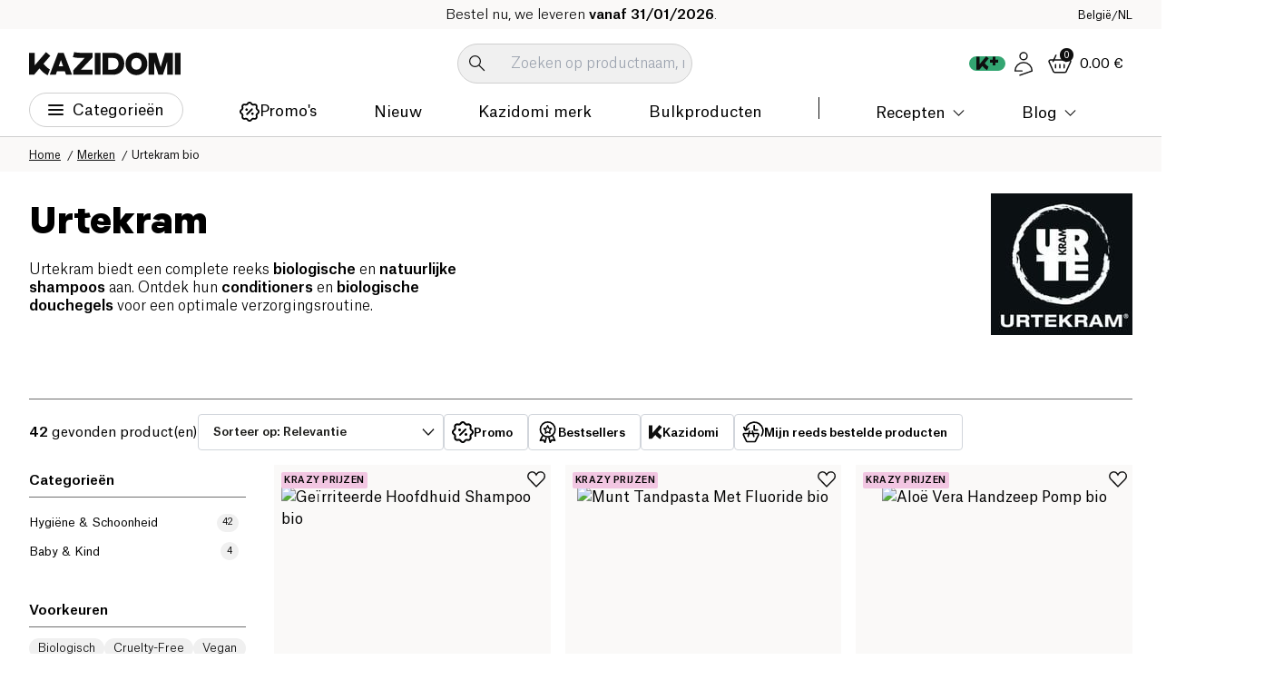

--- FILE ---
content_type: application/javascript; charset=UTF-8
request_url: https://www.kazidomi.com/_next/static/js/app/%5Blocale%5D/(shop)/(search)/marques/%5Bslug%5D/page.6a9eca80.js
body_size: 621
content:
(self.webpackChunk_N_E=self.webpackChunk_N_E||[]).push([[2136],{2442:(e,s,n)=>{Promise.resolve().then(n.bind(n,93053)),Promise.resolve().then(n.t.bind(n,98500,23)),Promise.resolve().then(n.bind(n,86191)),Promise.resolve().then(n.bind(n,26827)),Promise.resolve().then(n.bind(n,81038)),Promise.resolve().then(n.bind(n,62568)),Promise.resolve().then(n.bind(n,63843)),Promise.resolve().then(n.bind(n,60437)),Promise.resolve().then(n.bind(n,91110)),Promise.resolve().then(n.bind(n,83895)),Promise.resolve().then(n.bind(n,24491)),Promise.resolve().then(n.bind(n,63262)),Promise.resolve().then(n.bind(n,92426)),Promise.resolve().then(n.bind(n,83401)),Promise.resolve().then(n.bind(n,14475)),Promise.resolve().then(n.bind(n,2852)),Promise.resolve().then(n.bind(n,51065)),Promise.resolve().then(n.bind(n,88271))},26827:(e,s,n)=>{"use strict";n.d(s,{default:()=>o});var i=n(95155);n(12115);var t=n(29963),r=n(38434),a=n(61665),l=n(48178);let o=({data:e})=>{let s=(0,a.useLocale)(),n=async()=>{let n=await (0,t.I)(s,"brand",e?.idSymfony,[]);n?.status===200&&((0,r.Ay)("La marque a bien \xe9t\xe9 mise \xe0 jour"),window.location.reload())};return(0,i.jsx)(i.Fragment,{children:e?(0,i.jsx)("section",{className:"bg-tint-12 border-b border-dark-taupe",children:(0,i.jsx)("div",{className:"container py-spacing-2 max-w-[1800px]",children:(0,i.jsxs)("div",{className:"flex gap-spacing-2",children:[(0,i.jsxs)("div",{className:"shrink-0",children:[(0,i.jsx)("span",{className:"text-body-13 block font-medium",children:"Prestashop ID"}),(0,i.jsx)("span",{className:"text-body-13 block font-light",children:e?.idPrestashop})]}),(0,i.jsxs)("div",{className:"shrink-0",children:[(0,i.jsx)("span",{className:"text-body-13 block font-medium",children:"Symfony ID"}),(0,i.jsx)("span",{className:"text-body-13 block font-light",children:e?.idSymfony})]}),e?.pageId&&(0,i.jsxs)("a",{target:"_blank",href:`https://api.kazidomi.com/backoffice/pages/edit/${e?.pageId}`,className:"text-[14px] hover:underline flex items-center gap-spacing-05",children:["Editer la marque",(0,i.jsx)("img",{src:(0,l.yY)("/icons/edit-icon.svg","mxw_16"),alt:"link",width:16,height:16,loading:"lazy"})]}),(0,i.jsxs)("button",{onClick:n,className:"text-[14px] hover:underline flex items-center gap-spacing-05",type:"button",children:["Vider le cache",(0,i.jsx)("img",{src:(0,l.yY)("/icons/refresh-icon.svg","mxw_16"),alt:"link",width:16,height:16,loading:"lazy"})]})]})})}):null})}},81038:(e,s,n)=>{"use strict";n.d(s,{default:()=>l});var i=n(95155);n(12115);var t=n(65739),r=n(61665),a=n(70502);let l=({categories:e})=>{let s=(0,r.useTranslations)();return(0,i.jsx)("section",{className:"pt-8 pb-12 border-t",children:(0,i.jsxs)("div",{className:"container",children:[(0,i.jsx)("span",{className:"text-left block min-sm:text-center text-heading-24 min-sm:text-heading-30 font-faro mb-6",children:s("search.discover-cat")}),(0,i.jsx)(a.F,{expand:!0,children:e.map(e=>(0,i.jsx)("li",{role:"group",className:"shrink-0",children:(0,i.jsx)(t.Ay,{variant:"outline",className:"text-basis hover:!bg-grey6 h-11 md:px-2 hover:!border-grey6 md:text-body-12 md:min-w-12 md:max-w-[160px] text-center",link:e.URL,title:e.name,children:e.name})},`key-${e.name}-${e.objectID}`))})]})})}}},e=>{e.O(0,[1648,1665,5550,8500,4808,4903,8600,3261,2712,8813,4165,2919,9736,9692,5696,7251,1045,3511,1507,1865,9993,7358],()=>e(e.s=2442)),_N_E=e.O()}]);

--- FILE ---
content_type: application/javascript; charset=UTF-8
request_url: https://www.kazidomi.com/_next/static/js/9736.d6f02927.js
body_size: 9503
content:
(self.webpackChunk_N_E=self.webpackChunk_N_E||[]).push([[9736],{555:(e,t,n)=>{var r=n(88769),o=n(26461),l=n(80369);e.exports=function(e){return o(e)?l(e):r(e)}},7243:(e,t,n)=>{var r=n(60933),o=n(66691);e.exports=function(e){return o(r(e).toLowerCase())}},9339:(e,t,n)=>{"use strict";Object.defineProperty(t,"__esModule",{value:!0});var r={callServer:function(){return l.callServer},createServerReference:function(){return a.createServerReference},findSourceMapURL:function(){return u.findSourceMapURL}};for(var o in r)Object.defineProperty(t,o,{enumerable:!0,get:r[o]});let l=n(77304),u=n(4060),a=n(77197)},12415:e=>{e.exports=function(e,t,n){var r=-1,o=e.length;t<0&&(t=-t>o?0:o+t),(n=n>o?o:n)<0&&(n+=o),o=t>n?0:n-t>>>0,t>>>=0;for(var l=Array(o);++r<o;)l[r]=e[r+t];return l}},26461:e=>{var t=RegExp("[\\u200d\ud800-\udfff\\u0300-\\u036f\\ufe20-\\ufe2f\\u20d0-\\u20ff\\ufe0e\\ufe0f]");e.exports=function(e){return t.test(e)}},36417:(e,t,n)=>{var r=n(28959),o=n(1266),l=n(82455),u=n(17650);e.exports=function(e,t){return(u(e)?r:l)(e,o(t,3))}},37054:e=>{var t=/[^\x00-\x2f\x3a-\x40\x5b-\x60\x7b-\x7f]+/g;e.exports=function(e){return e.match(t)||[]}},47765:(e,t,n)=>{var r=n(7243);e.exports=n(95728)(function(e,t,n){return t=t.toLowerCase(),e+(n?r(t):t)})},50676:(e,t,n)=>{var r=n(81895),o=n(36417);e.exports=function(e,t){return r(o(e,t),1)}},52987:(e,t,n)=>{var r=n(67592),o=n(60933),l=/[\xc0-\xd6\xd8-\xf6\xf8-\xff\u0100-\u017f]/g,u=RegExp("[\\u0300-\\u036f\\ufe20-\\ufe2f\\u20d0-\\u20ff]","g");e.exports=function(e){return(e=o(e))&&e.replace(l,r).replace(u,"")}},53889:(e,t,n)=>{var r=n(12415);e.exports=function(e,t,n){var o=e.length;return n=void 0===n?o:n,!t&&n>=o?e:r(e,t,n)}},54727:e=>{e.exports=function(e){return function(t){return null==e?void 0:e[t]}}},63640:(e,t)=>{"use strict";function n(){return null}Object.defineProperty(t,"__esModule",{value:!0}),Object.defineProperty(t,"default",{enumerable:!0,get:function(){return n}}),("function"==typeof t.default||"object"==typeof t.default&&null!==t.default)&&void 0===t.default.__esModule&&(Object.defineProperty(t.default,"__esModule",{value:!0}),Object.assign(t.default,t),e.exports=t.default)},66691:(e,t,n)=>{e.exports=n(71708)("toUpperCase")},67592:(e,t,n)=>{e.exports=n(54727)({À:"A",Á:"A",Â:"A",Ã:"A",Ä:"A",Å:"A",à:"a",á:"a",â:"a",ã:"a",ä:"a",å:"a",Ç:"C",ç:"c",Ð:"D",ð:"d",È:"E",É:"E",Ê:"E",Ë:"E",è:"e",é:"e",ê:"e",ë:"e",Ì:"I",Í:"I",Î:"I",Ï:"I",ì:"i",í:"i",î:"i",ï:"i",Ñ:"N",ñ:"n",Ò:"O",Ó:"O",Ô:"O",Õ:"O",Ö:"O",Ø:"O",ò:"o",ó:"o",ô:"o",õ:"o",ö:"o",ø:"o",Ù:"U",Ú:"U",Û:"U",Ü:"U",ù:"u",ú:"u",û:"u",ü:"u",Ý:"Y",ý:"y",ÿ:"y",Æ:"Ae",æ:"ae",Þ:"Th",þ:"th",ß:"ss",Ā:"A",Ă:"A",Ą:"A",ā:"a",ă:"a",ą:"a",Ć:"C",Ĉ:"C",Ċ:"C",Č:"C",ć:"c",ĉ:"c",ċ:"c",č:"c",Ď:"D",Đ:"D",ď:"d",đ:"d",Ē:"E",Ĕ:"E",Ė:"E",Ę:"E",Ě:"E",ē:"e",ĕ:"e",ė:"e",ę:"e",ě:"e",Ĝ:"G",Ğ:"G",Ġ:"G",Ģ:"G",ĝ:"g",ğ:"g",ġ:"g",ģ:"g",Ĥ:"H",Ħ:"H",ĥ:"h",ħ:"h",Ĩ:"I",Ī:"I",Ĭ:"I",Į:"I",İ:"I",ĩ:"i",ī:"i",ĭ:"i",į:"i",ı:"i",Ĵ:"J",ĵ:"j",Ķ:"K",ķ:"k",ĸ:"k",Ĺ:"L",Ļ:"L",Ľ:"L",Ŀ:"L",Ł:"L",ĺ:"l",ļ:"l",ľ:"l",ŀ:"l",ł:"l",Ń:"N",Ņ:"N",Ň:"N",Ŋ:"N",ń:"n",ņ:"n",ň:"n",ŋ:"n",Ō:"O",Ŏ:"O",Ő:"O",ō:"o",ŏ:"o",ő:"o",Ŕ:"R",Ŗ:"R",Ř:"R",ŕ:"r",ŗ:"r",ř:"r",Ś:"S",Ŝ:"S",Ş:"S",Š:"S",ś:"s",ŝ:"s",ş:"s",š:"s",Ţ:"T",Ť:"T",Ŧ:"T",ţ:"t",ť:"t",ŧ:"t",Ũ:"U",Ū:"U",Ŭ:"U",Ů:"U",Ű:"U",Ų:"U",ũ:"u",ū:"u",ŭ:"u",ů:"u",ű:"u",ų:"u",Ŵ:"W",ŵ:"w",Ŷ:"Y",ŷ:"y",Ÿ:"Y",Ź:"Z",Ż:"Z",Ž:"Z",ź:"z",ż:"z",ž:"z",Ĳ:"IJ",ĳ:"ij",Œ:"Oe",œ:"oe",ŉ:"'n",ſ:"s"})},70802:(e,t,n)=>{var r=n(37054),o=n(90121),l=n(60933),u=n(71086);e.exports=function(e,t,n){return(e=l(e),void 0===(t=n?void 0:t))?o(e)?u(e):r(e):e.match(t)||[]}},71086:e=>{var t="\ud800-\udfff",n="\\u2700-\\u27bf",r="a-z\\xdf-\\xf6\\xf8-\\xff",o="A-Z\\xc0-\\xd6\\xd8-\\xde",l="\\xac\\xb1\\xd7\\xf7\\x00-\\x2f\\x3a-\\x40\\x5b-\\x60\\x7b-\\xbf\\u2000-\\u206f \\t\\x0b\\f\\xa0\\ufeff\\n\\r\\u2028\\u2029\\u1680\\u180e\\u2000\\u2001\\u2002\\u2003\\u2004\\u2005\\u2006\\u2007\\u2008\\u2009\\u200a\\u202f\\u205f\\u3000",u="['’]",a="["+l+"]",i="["+r+"]",s="[^"+t+l+"\\d+"+n+r+o+"]",c="(?:\ud83c[\udde6-\uddff]){2}",d="[\ud800-\udbff][\udc00-\udfff]",f="["+o+"]",p="(?:"+i+"|"+s+")",v="(?:"+f+"|"+s+")",g="(?:"+u+"(?:d|ll|m|re|s|t|ve))?",m="(?:"+u+"(?:D|LL|M|RE|S|T|VE))?",b="(?:[\\u0300-\\u036f\\ufe20-\\ufe2f\\u20d0-\\u20ff]|\ud83c[\udffb-\udfff])?",P="[\\ufe0e\\ufe0f]?",h="(?:\\u200d(?:"+["[^"+t+"]",c,d].join("|")+")"+P+b+")*",E="(?:"+["["+n+"]",c,d].join("|")+")"+(P+b+h),y=RegExp([f+"?"+i+"+"+g+"(?="+[a,f,"$"].join("|")+")",v+"+"+m+"(?="+[a,f+p,"$"].join("|")+")",f+"?"+p+"+"+g,f+"+"+m,"\\d*(?:1ST|2ND|3RD|(?![123])\\dTH)(?=\\b|[a-z_])|\\d*(?:1st|2nd|3rd|(?![123])\\dth)(?=\\b|[A-Z_])|\\d+",E].join("|"),"g");e.exports=function(e){return e.match(y)||[]}},71708:(e,t,n)=>{var r=n(53889),o=n(26461),l=n(555),u=n(60933);e.exports=function(e){return function(t){var n=o(t=u(t))?l(t):void 0,a=n?n[0]:t.charAt(0),i=n?r(n,1).join(""):t.slice(1);return a[e]()+i}}},80369:e=>{var t="\ud800-\udfff",n="[\\u0300-\\u036f\\ufe20-\\ufe2f\\u20d0-\\u20ff]",r="\ud83c[\udffb-\udfff]",o="[^"+t+"]",l="(?:\ud83c[\udde6-\uddff]){2}",u="[\ud800-\udbff][\udc00-\udfff]",a="(?:"+n+"|"+r+")?",i="[\\ufe0e\\ufe0f]?",s="(?:\\u200d(?:"+[o,l,u].join("|")+")"+i+a+")*",c=RegExp(r+"(?="+r+")|"+("(?:"+[o+n+"?",n,l,u,"["+t+"]"].join("|"))+")"+(i+a+s),"g");e.exports=function(e){return e.match(c)||[]}},82455:(e,t,n)=>{var r=n(92410),o=n(24973);e.exports=function(e,t){var n=-1,l=o(e)?Array(e.length):[];return r(e,function(e,r,o){l[++n]=t(e,r,o)}),l}},88742:(e,t,n)=>{"use strict";let r,o;n.d(t,{A:()=>U});var l=n(12115),u=n(84465),a=n(82728),i=n(14695),s=n(41704),c=n(25858),d=n(15283),f=n(98044),p=n(27579),v=n(50345),g=n(77853),m=n(22487),b=n(53264),P=n(80778),h=n(55832),E=n(36667),y=n(80333),x=n(90722),S=((r=S||{})[r.Open=0]="Open",r[r.Closed=1]="Closed",r),w=((o=w||{})[o.TogglePopover=0]="TogglePopover",o[o.ClosePopover=1]="ClosePopover",o[o.SetButton=2]="SetButton",o[o.SetButtonId=3]="SetButtonId",o[o.SetPanel=4]="SetPanel",o[o.SetPanelId=5]="SetPanelId",o);let D={0:e=>({...e,popoverState:(0,u.Y)(e.popoverState,{0:1,1:0})}),1:e=>1===e.popoverState?e:{...e,popoverState:1},2:(e,t)=>e.button===t.button?e:{...e,button:t.button},3:(e,t)=>e.buttonId===t.buttonId?e:{...e,buttonId:t.buttonId},4:(e,t)=>e.panel===t.panel?e:{...e,panel:t.panel},5:(e,t)=>e.panelId===t.panelId?e:{...e,panelId:t.panelId}},C=(0,l.createContext)(null);function O(e){let t=(0,l.useContext)(C);if(null===t){let t=Error(`<${e} /> is missing a parent <Popover /> component.`);throw Error.captureStackTrace&&Error.captureStackTrace(t,O),t}return t}C.displayName="PopoverContext";let T=(0,l.createContext)(null);function I(e){let t=(0,l.useContext)(T);if(null===t){let t=Error(`<${e} /> is missing a parent <Popover /> component.`);throw Error.captureStackTrace&&Error.captureStackTrace(t,I),t}return t}T.displayName="PopoverAPIContext";let F=(0,l.createContext)(null);function R(){return(0,l.useContext)(F)}F.displayName="PopoverGroupContext";let k=(0,l.createContext)(null);function B(e,t){return(0,u.Y)(t.type,D,e,t)}k.displayName="PopoverPanelContext";let _=(0,a.FX)(function(e,t){var n;let r=(0,l.useRef)(null),o=(0,i.P)(t,(0,i.a)(e=>{r.current=e})),s=(0,l.useReducer)(B,{popoverState:1,buttons:[],button:null,buttonId:null,panel:null,panelId:null,beforePanelSentinel:(0,l.createRef)(),afterPanelSentinel:(0,l.createRef)()}),[{popoverState:c,button:d,buttonId:v,panel:m,panelId:h,beforePanelSentinel:y,afterPanelSentinel:S},w]=s,D=(0,b.g)(null!=(n=r.current)?n:d),O=(0,l.useMemo)(()=>{if(!d||!m)return!1;for(let e of document.querySelectorAll("body > *"))if(Number(null==e?void 0:e.contains(d))^Number(null==e?void 0:e.contains(m)))return!0;let e=(0,f.iq)(),t=e.indexOf(d),n=(t+e.length-1)%e.length,r=(t+1)%e.length,o=e[n],l=e[r];return!m.contains(o)&&!m.contains(l)},[d,m]),I=(0,x.Y)(v),F=(0,x.Y)(h),k=(0,l.useMemo)(()=>({buttonId:I,panelId:F,close:()=>w({type:1})}),[I,F,w]),_=R(),A=null==_?void 0:_.registerPopover,M=(0,E._)(()=>{var e;return null!=(e=null==_?void 0:_.isFocusWithinPopoverGroup())?e:(null==D?void 0:D.activeElement)&&((null==d?void 0:d.contains(D.activeElement))||(null==m?void 0:m.contains(D.activeElement)))});(0,l.useEffect)(()=>null==A?void 0:A(k),[A,k]),(0,P.M)(null==D?void 0:D.defaultView,"focus",e=>{var t,n,r,o;0===c&&(M()||!d||!m||e.target!==window&&(null!=(n=null==(t=y.current)?void 0:t.contains)&&n.call(t,e.target)||null!=(o=null==(r=S.current)?void 0:r.contains)&&o.call(r,e.target)||w({type:1})))},!0),(0,g.j)([d,m],(e,t)=>{w({type:1}),(0,f.Bm)(t,f.MZ.Loose)||(e.preventDefault(),null==d||d.focus())},0===c);let X=(0,E._)(e=>{w({type:1});let t=e?e instanceof HTMLElement?e:"current"in e&&e.current instanceof HTMLElement?e.current:d:d;null==t||t.focus()}),L=(0,l.useMemo)(()=>({close:X,isPortalled:O}),[X,O]),U=(0,l.useMemo)(()=>({open:0===c,close:X}),[c,X]);return l.createElement(C.Provider,{value:s},l.createElement(T.Provider,{value:L},l.createElement(p.El,{value:(0,u.Y)(c,{0:p.Uw.Open,1:p.Uw.Closed})},(0,a.XX)({ourProps:{ref:o},theirProps:e,slot:U,defaultTag:"div",name:"Popover"}))))}),A=(0,a.FX)(function(e,t){let n=(0,s.B)(),{id:r=`headlessui-popover-button-${n}`,...o}=e,[p,g]=O("Popover.Button"),{isPortalled:m}=I("Popover.Button"),P=(0,l.useRef)(null),x=`headlessui-focus-sentinel-${(0,s.B)()}`,S=R(),w=null==S?void 0:S.closeOthers,D=(0,l.useContext)(k),C=null!==D&&D===p.panelId;(0,l.useEffect)(()=>{if(!C)return g({type:3,buttonId:r}),()=>{g({type:3,buttonId:null})}},[r,g]);let T=(0,i.P)(P,t,C?null:e=>{if(e)p.buttons.push(r);else{let e=p.buttons.indexOf(r);-1!==e&&p.buttons.splice(e,1)}p.buttons.length>1&&console.warn("You are already using a <Popover.Button /> but only 1 <Popover.Button /> is supported."),e&&g({type:2,button:e})}),F=(0,i.P)(P,t),B=(0,b.g)(P),_=(0,E._)(e=>{var t,n,r;if(C){if(1===p.popoverState)return;switch(e.key){case c.D.Space:case c.D.Enter:e.preventDefault(),null==(n=(t=e.target).click)||n.call(t),g({type:1}),null==(r=p.button)||r.focus()}}else switch(e.key){case c.D.Space:case c.D.Enter:e.preventDefault(),e.stopPropagation(),1===p.popoverState&&(null==w||w(p.buttonId)),g({type:0});break;case c.D.Escape:if(0!==p.popoverState)return null==w?void 0:w(p.buttonId);if(!P.current||(null==B?void 0:B.activeElement)&&!P.current.contains(B.activeElement))return;e.preventDefault(),e.stopPropagation(),g({type:1})}}),A=(0,E._)(e=>{C||e.key===c.D.Space&&e.preventDefault()}),M=(0,E._)(t=>{var n,r;(0,d.l)(t.currentTarget)||e.disabled||(C?(g({type:1}),null==(n=p.button)||n.focus()):(t.preventDefault(),t.stopPropagation(),1===p.popoverState&&(null==w||w(p.buttonId)),g({type:0}),null==(r=p.button)||r.focus()))}),X=(0,E._)(e=>{e.preventDefault(),e.stopPropagation()}),L=0===p.popoverState,U=(0,l.useMemo)(()=>({open:L}),[L]),j=(0,v.c)(e,P),Y=C?{ref:F,type:j,onKeyDown:_,onClick:M}:{ref:T,id:p.buttonId,type:j,"aria-expanded":e.disabled?void 0:0===p.popoverState,"aria-controls":p.panel?p.panelId:void 0,onKeyDown:_,onKeyUp:A,onClick:M,onMouseDown:X},N=(0,y.u)(),$=(0,E._)(()=>{let e=p.panel;e&&(0,u.Y)(N.current,{[y.O.Forwards]:()=>(0,f.CU)(e,f.BD.First),[y.O.Backwards]:()=>(0,f.CU)(e,f.BD.Last)})});return l.createElement(l.Fragment,null,(0,a.XX)({ourProps:Y,theirProps:o,slot:U,defaultTag:"button",name:"Popover.Button"}),L&&!C&&m&&l.createElement(h.j,{id:x,features:h.O.Focusable,as:"button",type:"button",onFocus:$}))}),M=a.O5.RenderStrategy|a.O5.Static,X=(0,a.FX)(function(e,t){let n=(0,s.B)(),{id:r=`headlessui-popover-overlay-${n}`,...o}=e,[{popoverState:u},c]=O("Popover.Overlay"),f=(0,i.P)(t),v=(0,p.O_)(),g=null!==v?v===p.Uw.Open:0===u,m=(0,E._)(e=>{if((0,d.l)(e.currentTarget))return e.preventDefault();c({type:1})}),b=(0,l.useMemo)(()=>({open:0===u}),[u]);return(0,a.XX)({ourProps:{ref:f,id:r,"aria-hidden":!0,onClick:m},theirProps:o,slot:b,defaultTag:"div",features:M,visible:g,name:"Popover.Overlay"})}),L=a.O5.RenderStrategy|a.O5.Static,U=Object.assign(_,{Button:A,Overlay:X,Panel:(0,a.FX)(function(e,t){let n=(0,s.B)(),{id:r=`headlessui-popover-panel-${n}`,focus:o=!1,...d}=e,[v,g]=O("Popover.Panel"),{close:m,isPortalled:P}=I("Popover.Panel"),x=`headlessui-focus-sentinel-before-${(0,s.B)()}`,S=`headlessui-focus-sentinel-after-${(0,s.B)()}`,w=(0,l.useRef)(null),D=(0,i.P)(w,t,e=>{g({type:4,panel:e})}),C=(0,b.g)(w);(0,l.useEffect)(()=>(g({type:5,panelId:r}),()=>{g({type:5,panelId:null})}),[r,g]);let T=(0,p.O_)(),F=null!==T?T===p.Uw.Open:0===v.popoverState,R=(0,E._)(e=>{var t;if(e.key===c.D.Escape){if(0!==v.popoverState||!w.current||(null==C?void 0:C.activeElement)&&!w.current.contains(C.activeElement))return;e.preventDefault(),e.stopPropagation(),g({type:1}),null==(t=v.button)||t.focus()}});(0,l.useEffect)(()=>{var t;e.static||1===v.popoverState&&(null==(t=e.unmount)||t)&&g({type:4,panel:null})},[v.popoverState,e.unmount,e.static,g]),(0,l.useEffect)(()=>{if(!o||0!==v.popoverState||!w.current)return;let e=null==C?void 0:C.activeElement;w.current.contains(e)||(0,f.CU)(w.current,f.BD.First)},[o,w,v.popoverState]);let B=(0,l.useMemo)(()=>({open:0===v.popoverState,close:m}),[v,m]),_={ref:D,id:v.panelId,onKeyDown:R,onBlur:o&&0===v.popoverState?e=>{var t,n,r,o,l;let u=e.relatedTarget;!u||!w.current||null!=(t=w.current)&&t.contains(u)||(g({type:1}),((null==(r=null==(n=v.beforePanelSentinel.current)?void 0:n.contains)?void 0:r.call(n,u))||(null==(l=null==(o=v.afterPanelSentinel.current)?void 0:o.contains)?void 0:l.call(o,u)))&&u.focus({preventScroll:!0}))}:void 0,tabIndex:-1},A=(0,y.u)(),M=(0,E._)(()=>{let e=w.current;e&&(0,u.Y)(A.current,{[y.O.Forwards]:()=>{(0,f.CU)(e,f.BD.First)},[y.O.Backwards]:()=>{var e;null==(e=v.button)||e.focus({preventScroll:!0})}})}),X=(0,E._)(()=>{let e=w.current;e&&(0,u.Y)(A.current,{[y.O.Forwards]:()=>{var e,t,n;if(!v.button)return;let r=(0,f.iq)(),o=r.indexOf(v.button),l=r.slice(0,o+1),u=[...r.slice(o+1),...l];for(let r of u.slice())if((null==(t=null==(e=null==r?void 0:r.id)?void 0:e.startsWith)?void 0:t.call(e,"headlessui-focus-sentinel-"))||(null==(n=v.panel)?void 0:n.contains(r))){let e=u.indexOf(r);-1!==e&&u.splice(e,1)}(0,f.CU)(u,f.BD.First,{sorted:!1})},[y.O.Backwards]:()=>(0,f.CU)(e,f.BD.Last)})});return l.createElement(k.Provider,{value:v.panelId},F&&P&&l.createElement(h.j,{id:x,ref:v.beforePanelSentinel,features:h.O.Focusable,as:"button",type:"button",onFocus:M}),(0,a.XX)({ourProps:_,theirProps:d,slot:B,defaultTag:"div",features:L,visible:F,name:"Popover.Panel"}),F&&P&&l.createElement(h.j,{id:S,ref:v.afterPanelSentinel,features:h.O.Focusable,as:"button",type:"button",onFocus:X}))}),Group:(0,a.FX)(function(e,t){let n=(0,l.useRef)(null),r=(0,i.P)(n,t),[o,u]=(0,l.useState)([]),s=(0,E._)(e=>{u(t=>{let n=t.indexOf(e);if(-1!==n){let e=t.slice();return e.splice(n,1),e}return t})}),c=(0,E._)(e=>(u(t=>[...t,e]),()=>s(e))),d=(0,E._)(()=>{var e;let t=(0,m.T)(n);if(!t)return!1;let r=t.activeElement;return!!(null!=(e=n.current)&&e.contains(r))||o.some(e=>{var n,o;return(null==(n=t.getElementById(e.buttonId.current))?void 0:n.contains(r))||(null==(o=t.getElementById(e.panelId.current))?void 0:o.contains(r))})}),f=(0,E._)(e=>{for(let t of o)t.buttonId.current!==e&&t.close()}),p=(0,l.useMemo)(()=>({registerPopover:c,unregisterPopover:s,isFocusWithinPopoverGroup:d,closeOthers:f}),[c,s,d,f]),v=(0,l.useMemo)(()=>({}),[]);return l.createElement(F.Provider,{value:p},(0,a.XX)({ourProps:{ref:r},theirProps:e,slot:v,defaultTag:"div",name:"Popover.Group"}))})})},88769:e=>{e.exports=function(e){return e.split("")}},90121:e=>{var t=/[a-z][A-Z]|[A-Z]{2}[a-z]|[0-9][a-zA-Z]|[a-zA-Z][0-9]|[^a-zA-Z0-9 ]/;e.exports=function(e){return t.test(e)}},91543:(e,t,n)=>{"use strict";let r,o,l,u;n.d(t,{l:()=>eu});var a=n(12115),i=n(84465),s=n(82728),c=n(14695),d=n(25858),f=n(15283),p=n(41704),v=n(38659),g=n(55832),m=n(98044),b=n(36667),P=n(80333),h=n(23912),E=n(53264),y=n(80778),x=n(38406);function S(e,t){let n=(0,a.useRef)([]),r=(0,b._)(e);(0,a.useEffect)(()=>{let e=[...n.current];for(let[o,l]of t.entries())if(n.current[o]!==l){let o=r(t,e);return n.current=t,o}},[r,...t])}var w=n(3976),D=((r=D||{})[r.None=1]="None",r[r.InitialFocus=2]="InitialFocus",r[r.TabLock=4]="TabLock",r[r.FocusLock=8]="FocusLock",r[r.RestoreFocus=16]="RestoreFocus",r[r.All=30]="All",r);let C=Object.assign((0,s.FX)(function(e,t){let n=(0,a.useRef)(null),r=(0,c.P)(n,t),{initialFocus:o,containers:l,features:u=30,...d}=e;(0,v.g)()||(u=1);let f=(0,E.g)(n);!function({ownerDocument:e},t){let n=(0,a.useRef)(null);(0,y.M)(null==e?void 0:e.defaultView,"focusout",e=>{!t||n.current||(n.current=e.target)},!0),S(()=>{t||((null==e?void 0:e.activeElement)===(null==e?void 0:e.body)&&(0,m.pW)(n.current),n.current=null)},[t]);let r=(0,a.useRef)(!1);(0,a.useEffect)(()=>(r.current=!1,()=>{r.current=!0,(0,x._)(()=>{r.current&&((0,m.pW)(n.current),n.current=null)})}),[])}({ownerDocument:f},!!(16&u));let p=function({ownerDocument:e,container:t,initialFocus:n},r){let o=(0,a.useRef)(null),l=(0,h.a)();return S(()=>{if(!r)return;let u=t.current;u&&(0,x._)(()=>{if(!l.current)return;let t=null==e?void 0:e.activeElement;if(null!=n&&n.current){if((null==n?void 0:n.current)===t){o.current=t;return}}else if(u.contains(t)){o.current=t;return}null!=n&&n.current?(0,m.pW)(n.current):(0,m.CU)(u,m.BD.First)===m.Me.Error&&console.warn("There are no focusable elements inside the <FocusTrap />"),o.current=null==e?void 0:e.activeElement})},[r]),o}({ownerDocument:f,container:n,initialFocus:o},!!(2&u));!function({ownerDocument:e,container:t,containers:n,previousActiveElement:r},o){let l=(0,h.a)();(0,y.M)(null==e?void 0:e.defaultView,"focus",e=>{if(!o||!l.current)return;let u=new Set(null==n?void 0:n.current);u.add(t);let a=r.current;if(!a)return;let i=e.target;i&&i instanceof HTMLElement?O(u,i)?(r.current=i,(0,m.pW)(i)):(e.preventDefault(),e.stopPropagation(),(0,m.pW)(a)):(0,m.pW)(r.current)},!0)}({ownerDocument:f,container:n,containers:l,previousActiveElement:p},!!(8&u));let D=(0,P.u)(),C=(0,b._)(e=>{let t=n.current;t&&(0,i.Y)(D.current,{[P.O.Forwards]:()=>(0,m.CU)(t,m.BD.First,{skipElements:[e.relatedTarget]}),[P.O.Backwards]:()=>(0,m.CU)(t,m.BD.Last,{skipElements:[e.relatedTarget]})})}),T=(0,w.L)(),I=(0,a.useRef)(!1);return a.createElement(a.Fragment,null,!!(4&u)&&a.createElement(g.j,{as:"button",type:"button","data-headlessui-focus-guard":!0,onFocus:C,features:g.O.Focusable}),(0,s.XX)({ourProps:{ref:r,onKeyDown(e){"Tab"==e.key&&(I.current=!0,T.requestAnimationFrame(()=>{I.current=!1}))},onBlur(e){let t=new Set(null==l?void 0:l.current);t.add(n);let r=e.relatedTarget;!r||"true"!==r.dataset.headlessuiFocusGuard&&(O(t,r)||(I.current?(0,m.CU)(n.current,(0,i.Y)(D.current,{[P.O.Forwards]:()=>m.BD.Next,[P.O.Backwards]:()=>m.BD.Previous})|m.BD.WrapAround,{relativeTo:e.target}):e.target instanceof HTMLElement&&(0,m.pW)(e.target)))}},theirProps:d,defaultTag:"div",name:"FocusTrap"}),!!(4&u)&&a.createElement(g.j,{as:"button",type:"button","data-headlessui-focus-guard":!0,onFocus:C,features:g.O.Focusable}))}),{features:D});function O(e,t){var n;for(let r of e)if(null!=(n=r.current)&&n.contains(t))return!0;return!1}var T=n(22487),I=n(35409);let F=new Set,R=new Map;function k(e){e.setAttribute("aria-hidden","true"),e.inert=!0}function B(e){let t=R.get(e);t&&(null===t["aria-hidden"]?e.removeAttribute("aria-hidden"):e.setAttribute("aria-hidden",t["aria-hidden"]),e.inert=t.inert)}var _=n(47650);let A=(0,a.createContext)(!1);function M(e){return a.createElement(A.Provider,{value:e.force},e.children)}var X=n(25416);let L=a.Fragment,U=(0,s.FX)(function(e,t){let n=(0,a.useRef)(null),r=(0,c.P)((0,c.a)(e=>{n.current=e}),t),o=(0,E.g)(n),l=function(e){let t=(0,a.useContext)(A),n=(0,a.useContext)(Y),r=(0,E.g)(e),[o,l]=(0,a.useState)(()=>{if(!t&&null!==n||X.S)return null;let e=null==r?void 0:r.getElementById("headlessui-portal-root");if(e)return e;if(null===r)return null;let o=r.createElement("div");return o.setAttribute("id","headlessui-portal-root"),r.body.appendChild(o)});return(0,a.useEffect)(()=>{null!==o&&(null!=r&&r.body.contains(o)||null==r||r.body.appendChild(o))},[o,r]),(0,a.useEffect)(()=>{t||null!==n&&l(n.current)},[n,l,t]),o}(n),[u]=(0,a.useState)(()=>{var e;return X.S?null:null!=(e=null==o?void 0:o.createElement("div"))?e:null}),i=(0,v.g)(),d=(0,a.useRef)(!1);return(0,I.s)(()=>{if(d.current=!1,!(!l||!u))return l.contains(u)||(u.setAttribute("data-headlessui-portal",""),l.appendChild(u)),()=>{d.current=!0,(0,x._)(()=>{var e;d.current&&l&&u&&(l.removeChild(u),l.childNodes.length<=0&&(null==(e=l.parentElement)||e.removeChild(l)))})}},[l,u]),i&&l&&u?(0,_.createPortal)((0,s.XX)({ourProps:{ref:r},theirProps:e,defaultTag:L,name:"Portal"}),u):null}),j=a.Fragment,Y=(0,a.createContext)(null),N=Object.assign(U,{Group:(0,s.FX)(function(e,t){let{target:n,...r}=e,o={ref:(0,c.P)(t)};return a.createElement(Y.Provider,{value:n},(0,s.XX)({ourProps:o,theirProps:r,defaultTag:j,name:"Popover.Group"}))})}),$=(0,a.createContext)(null),W=(0,s.FX)(function(e,t){let n=(0,p.B)(),{id:r=`headlessui-description-${n}`,...o}=e,l=function e(){let t=(0,a.useContext)($);if(null===t){let t=Error("You used a <Description /> component, but it is not inside a relevant parent.");throw Error.captureStackTrace&&Error.captureStackTrace(t,e),t}return t}(),u=(0,c.P)(t);(0,I.s)(()=>l.register(r),[r,l.register]);let i={ref:u,...l.props,id:r};return(0,s.XX)({ourProps:i,theirProps:o,slot:l.slot||{},defaultTag:"p",name:l.name||"Description"})});var G=n(27579);let H=(0,a.createContext)(()=>{});H.displayName="StackContext";var z=((o=z||{})[o.Add=0]="Add",o[o.Remove=1]="Remove",o);function Z({children:e,onUpdate:t,type:n,element:r,enabled:o}){let l=(0,a.useContext)(H),u=(0,b._)((...e)=>{null==t||t(...e),l(...e)});return(0,I.s)(()=>{let e=void 0===o||!0===o;return e&&u(0,n,r),()=>{e&&u(1,n,r)}},[u,n,r,o]),a.createElement(H.Provider,{value:u},e)}var q=n(77853),V=n(21919),K=((l=K||{})[l.Open=0]="Open",l[l.Closed=1]="Closed",l),J=((u=J||{})[u.SetTitleId=0]="SetTitleId",u);let Q={0:(e,t)=>e.titleId===t.id?e:{...e,titleId:t.id}},ee=(0,a.createContext)(null);function et(e){let t=(0,a.useContext)(ee);if(null===t){let t=Error(`<${e} /> is missing a parent <Dialog /> component.`);throw Error.captureStackTrace&&Error.captureStackTrace(t,et),t}return t}function en(e,t){return(0,i.Y)(t.type,Q,e,t)}ee.displayName="DialogContext";let er=s.O5.RenderStrategy|s.O5.Static,eo=(0,s.FX)(function(e,t){let n=(0,p.B)(),{id:r=`headlessui-dialog-${n}`,open:o,onClose:l,initialFocus:u,__demoMode:f=!1,...m}=e,[P,h]=(0,a.useState)(0),x=(0,G.O_)();void 0===o&&null!==x&&(o=(0,i.Y)(x,{[G.Uw.Open]:!0,[G.Uw.Closed]:!1}));let S=(0,a.useRef)(new Set),w=(0,a.useRef)(null),D=(0,c.P)(w,t),O=(0,a.useRef)(null),_=(0,E.g)(w),A=e.hasOwnProperty("open")||null!==x,X=e.hasOwnProperty("onClose");if(!A&&!X)throw Error("You have to provide an `open` and an `onClose` prop to the `Dialog` component.");if(!A)throw Error("You provided an `onClose` prop to the `Dialog`, but forgot an `open` prop.");if(!X)throw Error("You provided an `open` prop to the `Dialog`, but forgot an `onClose` prop.");if("boolean"!=typeof o)throw Error(`You provided an \`open\` prop to the \`Dialog\`, but the value is not a boolean. Received: ${o}`);if("function"!=typeof l)throw Error(`You provided an \`onClose\` prop to the \`Dialog\`, but the value is not a function. Received: ${l}`);let L=+!o,[U,j]=(0,a.useReducer)(en,{titleId:null,descriptionId:null,panelRef:(0,a.createRef)()}),Y=(0,b._)(()=>l(!1)),W=(0,b._)(e=>j({type:0,id:e})),H=!!(0,v.g)()&&!f&&0===L,K=P>1,J=null!==(0,a.useContext)(ee);!function(e,t=!0){(0,I.s)(()=>{if(!t||!e.current)return;let n=e.current,r=(0,T.T)(n);if(r){for(let e of(F.add(n),R.keys()))e.contains(n)&&(B(e),R.delete(e));return r.querySelectorAll("body > *").forEach(e=>{if(e instanceof HTMLElement){for(let t of F)if(e.contains(t))return;1===F.size&&(R.set(e,{"aria-hidden":e.getAttribute("aria-hidden"),inert:e.inert}),k(e))}}),()=>{if(F.delete(n),F.size>0)r.querySelectorAll("body > *").forEach(e=>{if(e instanceof HTMLElement&&!R.has(e)){for(let t of F)if(e.contains(t))return;R.set(e,{"aria-hidden":e.getAttribute("aria-hidden"),inert:e.inert}),k(e)}});else for(let e of R.keys())B(e),R.delete(e)}}},[t])}(w,!!K&&H);let Q=(0,b._)(()=>{var e,t;return[...Array.from(null!=(e=null==_?void 0:_.querySelectorAll("body > *, [data-headlessui-portal]"))?e:[]).filter(e=>!(!(e instanceof HTMLElement)||e.contains(O.current)||U.panelRef.current&&e.contains(U.panelRef.current))),null!=(t=U.panelRef.current)?t:w.current]});(0,q.j)(()=>Q(),Y,H&&!K),(0,y.M)(null==_?void 0:_.defaultView,"keydown",e=>{e.defaultPrevented||e.key===d.D.Escape&&0===L&&(K||(e.preventDefault(),e.stopPropagation(),Y()))}),function(e,t,n=()=>[document.body]){(0,a.useEffect)(()=>{var r;if(!t||!e)return;let o=(0,V.e)(),l=window.pageYOffset;function u(e,t,n){let r=e.style.getPropertyValue(t);return Object.assign(e.style,{[t]:n}),o.add(()=>{Object.assign(e.style,{[t]:r})})}let a=e.documentElement,i=(null!=(r=e.defaultView)?r:window).innerWidth-a.clientWidth;if(u(a,"overflow","hidden"),i>0){let e=a.clientWidth-a.offsetWidth;u(a,"paddingRight",`${i-e}px`)}if(/iPhone/gi.test(window.navigator.platform)||/Mac/gi.test(window.navigator.platform)&&window.navigator.maxTouchPoints>0){u(e.body,"marginTop",`-${l}px`),window.scrollTo(0,0);let t=null;o.addEventListener(e,"click",r=>{if(r.target instanceof HTMLElement)try{let o=r.target.closest("a");if(!o)return;let{hash:l}=new URL(o.href),u=e.querySelector(l);u&&!n().some(e=>e.contains(u))&&(t=u)}catch{}},!0),o.addEventListener(e,"touchmove",e=>{e.target instanceof HTMLElement&&!n().some(t=>t.contains(e.target))&&e.preventDefault()},{passive:!1}),o.add(()=>{window.scrollTo(0,window.pageYOffset+l),t&&t.isConnected&&(t.scrollIntoView({block:"nearest"}),t=null)})}return o.dispose},[e,t])}(_,0===L&&!J,Q),(0,a.useEffect)(()=>{if(0!==L||!w.current)return;let e=new IntersectionObserver(e=>{for(let t of e)0===t.boundingClientRect.x&&0===t.boundingClientRect.y&&0===t.boundingClientRect.width&&0===t.boundingClientRect.height&&Y()});return e.observe(w.current),()=>e.disconnect()},[L,w,Y]);let[et,eo]=function(){let[e,t]=(0,a.useState)([]);return[e.length>0?e.join(" "):void 0,(0,a.useMemo)(()=>function(e){let n=(0,b._)(e=>(t(t=>[...t,e]),()=>t(t=>{let n=t.slice(),r=n.indexOf(e);return -1!==r&&n.splice(r,1),n}))),r=(0,a.useMemo)(()=>({register:n,slot:e.slot,name:e.name,props:e.props}),[n,e.slot,e.name,e.props]);return a.createElement($.Provider,{value:r},e.children)},[t])]}(),el=(0,a.useMemo)(()=>[{dialogState:L,close:Y,setTitleId:W},U],[L,U,Y,W]),eu=(0,a.useMemo)(()=>({open:0===L}),[L]),ea={ref:D,id:r,role:"dialog","aria-modal":0===L||void 0,"aria-labelledby":U.titleId,"aria-describedby":et};return a.createElement(Z,{type:"Dialog",enabled:0===L,element:w,onUpdate:(0,b._)((e,t,n)=>{"Dialog"===t&&(0,i.Y)(e,{[z.Add](){S.current.add(n),h(e=>e+1)},[z.Remove](){S.current.add(n),h(e=>e-1)}})})},a.createElement(M,{force:!0},a.createElement(N,null,a.createElement(ee.Provider,{value:el},a.createElement(N.Group,{target:w},a.createElement(M,{force:!1},a.createElement(eo,{slot:eu,name:"Dialog.Description"},a.createElement(C,{initialFocus:u,containers:S,features:H?(0,i.Y)(K?"parent":"leaf",{parent:C.features.RestoreFocus,leaf:C.features.All&~C.features.FocusLock}):C.features.None},(0,s.XX)({ourProps:ea,theirProps:m,slot:eu,defaultTag:"div",features:er,visible:0===L,name:"Dialog"})))))))),a.createElement(g.j,{features:g.O.Hidden,ref:O}))}),el=(0,s.FX)(function(e,t){let n=(0,p.B)(),{id:r=`headlessui-dialog-overlay-${n}`,...o}=e,[{dialogState:l,close:u}]=et("Dialog.Overlay"),i=(0,c.P)(t),d=(0,b._)(e=>{if(e.target===e.currentTarget){if((0,f.l)(e.currentTarget))return e.preventDefault();e.preventDefault(),e.stopPropagation(),u()}}),v=(0,a.useMemo)(()=>({open:0===l}),[l]);return(0,s.XX)({ourProps:{ref:i,id:r,"aria-hidden":!0,onClick:d},theirProps:o,slot:v,defaultTag:"div",name:"Dialog.Overlay"})}),eu=Object.assign(eo,{Backdrop:(0,s.FX)(function(e,t){let n=(0,p.B)(),{id:r=`headlessui-dialog-backdrop-${n}`,...o}=e,[{dialogState:l},u]=et("Dialog.Backdrop"),i=(0,c.P)(t);(0,a.useEffect)(()=>{if(null===u.panelRef.current)throw Error("A <Dialog.Backdrop /> component is being used, but a <Dialog.Panel /> component is missing.")},[u.panelRef]);let d=(0,a.useMemo)(()=>({open:0===l}),[l]);return a.createElement(M,{force:!0},a.createElement(N,null,(0,s.XX)({ourProps:{ref:i,id:r,"aria-hidden":!0},theirProps:o,slot:d,defaultTag:"div",name:"Dialog.Backdrop"})))}),Panel:(0,s.FX)(function(e,t){let n=(0,p.B)(),{id:r=`headlessui-dialog-panel-${n}`,...o}=e,[{dialogState:l},u]=et("Dialog.Panel"),i=(0,c.P)(t,u.panelRef),d=(0,a.useMemo)(()=>({open:0===l}),[l]),f=(0,b._)(e=>{e.stopPropagation()});return(0,s.XX)({ourProps:{ref:i,id:r,onClick:f},theirProps:o,slot:d,defaultTag:"div",name:"Dialog.Panel"})}),Overlay:el,Title:(0,s.FX)(function(e,t){let n=(0,p.B)(),{id:r=`headlessui-dialog-title-${n}`,...o}=e,[{dialogState:l,setTitleId:u}]=et("Dialog.Title"),i=(0,c.P)(t);(0,a.useEffect)(()=>(u(r),()=>u(null)),[r,u]);let d=(0,a.useMemo)(()=>({open:0===l}),[l]);return(0,s.XX)({ourProps:{ref:i,id:r},theirProps:o,slot:d,defaultTag:"h2",name:"Dialog.Title"})}),Description:W})},95728:(e,t,n)=>{var r=n(44681),o=n(52987),l=n(70802),u=RegExp("['’]","g");e.exports=function(e){return function(t){return r(l(o(t).replace(u,"")),e,"")}}}}]);